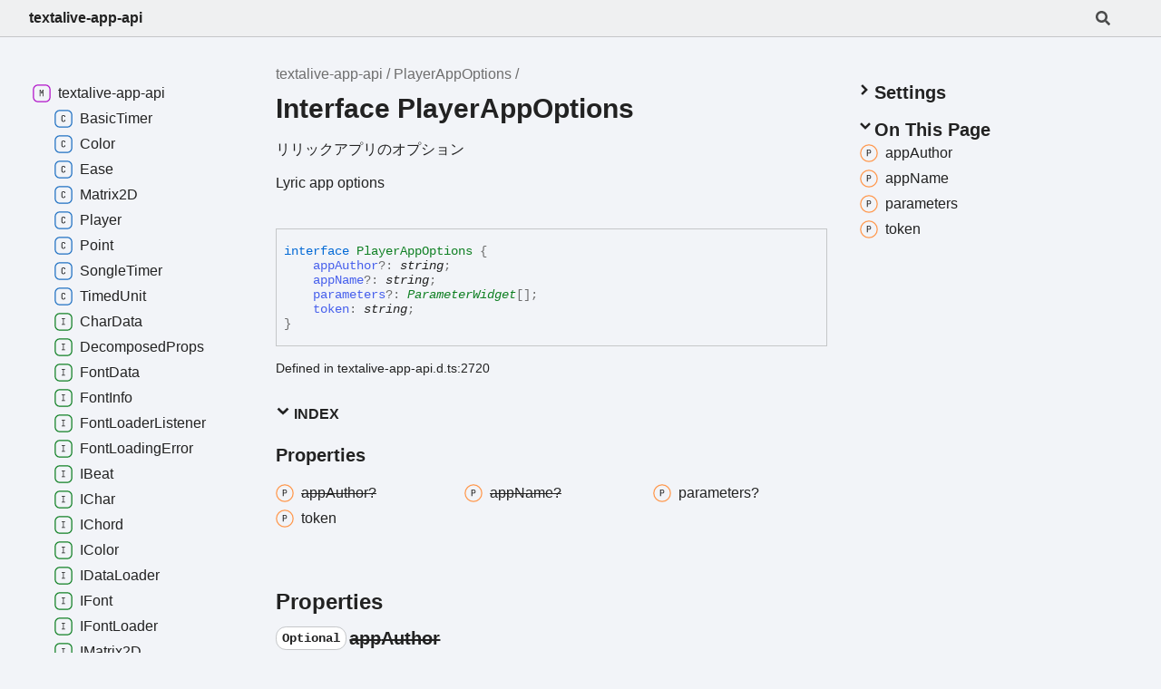

--- FILE ---
content_type: text/html
request_url: https://developer.textalive.jp/packages/textalive-app-api/interfaces/PlayerAppOptions.html
body_size: 11237
content:
<!DOCTYPE html><html class="default" lang="en"><head><meta charSet="utf-8"/><meta http-equiv="x-ua-compatible" content="IE=edge"/><title>PlayerAppOptions | textalive-app-api</title><meta name="description" content="Documentation for textalive-app-api"/><meta name="viewport" content="width=device-width, initial-scale=1"/><link rel="stylesheet" href="../assets/style.css"/><link rel="stylesheet" href="../assets/highlight.css"/><script defer src="../assets/main.js"></script><script async src="../assets/icons.js" id="tsd-icons-script"></script><script async src="../assets/search.js" id="tsd-search-script"></script><script async src="../assets/navigation.js" id="tsd-nav-script"></script></head><body><script>document.documentElement.dataset.theme = localStorage.getItem("tsd-theme") || "os";document.body.style.display="none";setTimeout(() => app?app.showPage():document.body.style.removeProperty("display"),500)</script><header class="tsd-page-toolbar"><div class="tsd-toolbar-contents container"><div class="table-cell" id="tsd-search" data-base=".."><div class="field"><label for="tsd-search-field" class="tsd-widget tsd-toolbar-icon search no-caption"><svg width="16" height="16" viewBox="0 0 16 16" fill="none"><use href="../assets/icons.svg#icon-search"></use></svg></label><input type="text" id="tsd-search-field" aria-label="Search"/></div><div class="field"><div id="tsd-toolbar-links"></div></div><ul class="results"><li class="state loading">Preparing search index...</li><li class="state failure">The search index is not available</li></ul><a href="../index.html" class="title">textalive-app-api</a></div><div class="table-cell" id="tsd-widgets"><a href="#" class="tsd-widget tsd-toolbar-icon menu no-caption" data-toggle="menu" aria-label="Menu"><svg width="16" height="16" viewBox="0 0 16 16" fill="none"><use href="../assets/icons.svg#icon-menu"></use></svg></a></div></div></header><div class="container container-main"><div class="col-content"><div class="tsd-page-title"><ul class="tsd-breadcrumb"><li><a href="../modules.html">textalive-app-api</a></li><li><a href="PlayerAppOptions.html">PlayerAppOptions</a></li></ul><h1>Interface PlayerAppOptions</h1></div><section class="tsd-panel tsd-comment"><div class="tsd-comment tsd-typography"><p>リリックアプリのオプション</p>
<p>Lyric app options</p>
</div><div class="tsd-comment tsd-typography"></div></section><div class="tsd-signature"><span class="tsd-signature-keyword">interface </span><span class="tsd-kind-interface">PlayerAppOptions</span> <span class="tsd-signature-symbol">{ </span><br/><span>    </span><a class="tsd-kind-property" href="PlayerAppOptions.html#appAuthor">appAuthor</a><span class="tsd-signature-symbol">?: </span><span class="tsd-signature-type">string</span><span class="tsd-signature-symbol">; </span><br/><span>    </span><a class="tsd-kind-property" href="PlayerAppOptions.html#appName">appName</a><span class="tsd-signature-symbol">?: </span><span class="tsd-signature-type">string</span><span class="tsd-signature-symbol">; </span><br/><span>    </span><a class="tsd-kind-property" href="PlayerAppOptions.html#parameters">parameters</a><span class="tsd-signature-symbol">?: </span><a href="ParameterWidget.html" class="tsd-signature-type tsd-kind-interface">ParameterWidget</a><span class="tsd-signature-symbol">[]</span><span class="tsd-signature-symbol">; </span><br/><span>    </span><a class="tsd-kind-property" href="PlayerAppOptions.html#token">token</a><span class="tsd-signature-symbol">: </span><span class="tsd-signature-type">string</span><span class="tsd-signature-symbol">; </span><br/><span class="tsd-signature-symbol">}</span></div><aside class="tsd-sources"><ul><li>Defined in textalive-app-api.d.ts:2720</li></ul></aside><section class="tsd-panel-group tsd-index-group"><section class="tsd-panel tsd-index-panel"><details class="tsd-index-content tsd-index-accordion" open><summary class="tsd-accordion-summary tsd-index-summary"><h5 class="tsd-index-heading uppercase" role="button" aria-expanded="false" tabIndex="0"><svg width="16" height="16" viewBox="0 0 16 16" fill="none"><use href="../assets/icons.svg#icon-chevronSmall"></use></svg> Index</h5></summary><div class="tsd-accordion-details"><section class="tsd-index-section"><h3 class="tsd-index-heading">Properties</h3><div class="tsd-index-list"><a href="PlayerAppOptions.html#appAuthor" class="tsd-index-link deprecated"><svg class="tsd-kind-icon" viewBox="0 0 24 24"><use href="../assets/icons.svg#icon-1024"></use></svg><span>app<wbr/>Author?</span></a>
<a href="PlayerAppOptions.html#appName" class="tsd-index-link deprecated"><svg class="tsd-kind-icon" viewBox="0 0 24 24"><use href="../assets/icons.svg#icon-1024"></use></svg><span>app<wbr/>Name?</span></a>
<a href="PlayerAppOptions.html#parameters" class="tsd-index-link"><svg class="tsd-kind-icon" viewBox="0 0 24 24"><use href="../assets/icons.svg#icon-1024"></use></svg><span>parameters?</span></a>
<a href="PlayerAppOptions.html#token" class="tsd-index-link"><svg class="tsd-kind-icon" viewBox="0 0 24 24"><use href="../assets/icons.svg#icon-1024"></use></svg><span>token</span></a>
</div></section></div></details></section></section><section class="tsd-panel-group tsd-member-group"><h2>Properties</h2><section class="tsd-panel tsd-member"><a id="appAuthor" class="tsd-anchor"></a><h3 class="tsd-anchor-link"><code class="tsd-tag ts-flagOptional">Optional</code> <span class="deprecated">app<wbr/>Author</span><a href="#appAuthor" aria-label="Permalink" class="tsd-anchor-icon"><svg viewBox="0 0 24 24"><use href="../assets/icons.svg#icon-anchor"></use></svg></a></h3><div class="tsd-signature"><span class="tsd-kind-property">app<wbr/>Author</span><span class="tsd-signature-symbol">?:</span> <span class="tsd-signature-type">string</span></div><div class="tsd-comment tsd-typography"><p>アプリ作者の名前</p>
<p>Name of the author of this application</p>
</div><div class="tsd-comment tsd-typography"><h4>Deprecated</h4><p>This value will be automatically retrieved from TextAlive API server.</p>
</div><aside class="tsd-sources"><ul><li>Defined in textalive-app-api.d.ts:2740</li></ul></aside></section><section class="tsd-panel tsd-member"><a id="appName" class="tsd-anchor"></a><h3 class="tsd-anchor-link"><code class="tsd-tag ts-flagOptional">Optional</code> <span class="deprecated">app<wbr/>Name</span><a href="#appName" aria-label="Permalink" class="tsd-anchor-icon"><svg viewBox="0 0 24 24"><use href="../assets/icons.svg#icon-anchor"></use></svg></a></h3><div class="tsd-signature"><span class="tsd-kind-property">app<wbr/>Name</span><span class="tsd-signature-symbol">?:</span> <span class="tsd-signature-type">string</span></div><div class="tsd-comment tsd-typography"><p>アプリの名前</p>
<p>Name of this application</p>
</div><div class="tsd-comment tsd-typography"><h4>Deprecated</h4><p>This value will be automatically retrieved from TextAlive API server.</p>
</div><aside class="tsd-sources"><ul><li>Defined in textalive-app-api.d.ts:2733</li></ul></aside></section><section class="tsd-panel tsd-member"><a id="parameters" class="tsd-anchor"></a><h3 class="tsd-anchor-link"><code class="tsd-tag ts-flagOptional">Optional</code> <span>parameters</span><a href="#parameters" aria-label="Permalink" class="tsd-anchor-icon"><svg viewBox="0 0 24 24"><use href="../assets/icons.svg#icon-anchor"></use></svg></a></h3><div class="tsd-signature"><span class="tsd-kind-property">parameters</span><span class="tsd-signature-symbol">?:</span> <a href="ParameterWidget.html" class="tsd-signature-type tsd-kind-interface">ParameterWidget</a><span class="tsd-signature-symbol">[]</span></div><div class="tsd-comment tsd-typography"><p>アプリの調整可能なパラメタ一覧</p>
<p>List of parameters</p>
</div><div class="tsd-comment tsd-typography"></div><aside class="tsd-sources"><ul><li>Defined in textalive-app-api.d.ts:2746</li></ul></aside></section><section class="tsd-panel tsd-member"><a id="token" class="tsd-anchor"></a><h3 class="tsd-anchor-link"><span>token</span><a href="#token" aria-label="Permalink" class="tsd-anchor-icon"><svg viewBox="0 0 24 24"><use href="../assets/icons.svg#icon-anchor"></use></svg></a></h3><div class="tsd-signature"><span class="tsd-kind-property">token</span><span class="tsd-signature-symbol">:</span> <span class="tsd-signature-type">string</span></div><div class="tsd-comment tsd-typography"><p>アプリの開発者用トークン</p>
<p>Application token</p>
</div><div class="tsd-comment tsd-typography"></div><aside class="tsd-sources"><ul><li>Defined in textalive-app-api.d.ts:2726</li></ul></aside></section></section></div><div class="col-sidebar"><div class="page-menu"><div class="tsd-navigation settings"><details class="tsd-index-accordion"><summary class="tsd-accordion-summary"><h3><svg width="20" height="20" viewBox="0 0 24 24" fill="none"><use href="../assets/icons.svg#icon-chevronDown"></use></svg>Settings</h3></summary><div class="tsd-accordion-details"><div class="tsd-filter-visibility"><h4 class="uppercase">Member Visibility</h4><form><ul id="tsd-filter-options"><li class="tsd-filter-item"><label class="tsd-filter-input"><input type="checkbox" id="tsd-filter-inherited" name="inherited" checked/><svg width="32" height="32" viewBox="0 0 32 32" aria-hidden="true"><rect class="tsd-checkbox-background" width="30" height="30" x="1" y="1" rx="6" fill="none"></rect><path class="tsd-checkbox-checkmark" d="M8.35422 16.8214L13.2143 21.75L24.6458 10.25" stroke="none" stroke-width="3.5" stroke-linejoin="round" fill="none"></path></svg><span>Inherited</span></label></li></ul></form></div><div class="tsd-theme-toggle"><h4 class="uppercase">Theme</h4><select id="tsd-theme"><option value="os">OS</option><option value="light">Light</option><option value="dark">Dark</option></select></div></div></details></div><details open class="tsd-index-accordion tsd-page-navigation"><summary class="tsd-accordion-summary"><h3><svg width="20" height="20" viewBox="0 0 24 24" fill="none"><use href="../assets/icons.svg#icon-chevronDown"></use></svg>On This Page</h3></summary><div class="tsd-accordion-details"><a href="#appAuthor" class=""><svg class="tsd-kind-icon" viewBox="0 0 24 24"><use href="../assets/icons.svg#icon-1024"></use></svg><span>app<wbr/>Author</span></a><a href="#appName" class=""><svg class="tsd-kind-icon" viewBox="0 0 24 24"><use href="../assets/icons.svg#icon-1024"></use></svg><span>app<wbr/>Name</span></a><a href="#parameters" class=""><svg class="tsd-kind-icon" viewBox="0 0 24 24"><use href="../assets/icons.svg#icon-1024"></use></svg><span>parameters</span></a><a href="#token" class=""><svg class="tsd-kind-icon" viewBox="0 0 24 24"><use href="../assets/icons.svg#icon-1024"></use></svg><span>token</span></a></div></details></div><div class="site-menu"><nav class="tsd-navigation"><a href="../modules.html"><svg class="tsd-kind-icon" viewBox="0 0 24 24"><use href="../assets/icons.svg#icon-1"></use></svg><span>textalive-app-api</span></a><ul class="tsd-small-nested-navigation" id="tsd-nav-container" data-base=".."><li>Loading...</li></ul></nav></div></div></div><footer><p class="tsd-generator">Generated using <a href="https://typedoc.org/" target="_blank">TypeDoc</a></p></footer><div class="overlay"></div></body></html>

--- FILE ---
content_type: text/css
request_url: https://developer.textalive.jp/packages/textalive-app-api/assets/highlight.css
body_size: 3339
content:
:root {
    --light-hl-0: #800000;
    --dark-hl-0: #808080;
    --light-hl-1: #800000;
    --dark-hl-1: #569CD6;
    --light-hl-2: #000000FF;
    --dark-hl-2: #D4D4D4;
    --light-hl-3: #E50000;
    --dark-hl-3: #9CDCFE;
    --light-hl-4: #0000FF;
    --dark-hl-4: #CE9178;
    --light-hl-5: #795E26;
    --dark-hl-5: #DCDCAA;
    --light-hl-6: #000000;
    --dark-hl-6: #D4D4D4;
    --light-hl-7: #A31515;
    --dark-hl-7: #CE9178;
    --light-hl-8: #001080;
    --dark-hl-8: #9CDCFE;
    --light-hl-9: #098658;
    --dark-hl-9: #B5CEA8;
    --light-hl-10: #0000FF;
    --dark-hl-10: #569CD6;
    --light-hl-11: #AF00DB;
    --dark-hl-11: #C586C0;
    --light-hl-12: #008000;
    --dark-hl-12: #6A9955;
    --light-hl-13: #267F99;
    --dark-hl-13: #4EC9B0;
    --light-code-background: #FFFFFF;
    --dark-code-background: #1E1E1E;
}

@media (prefers-color-scheme: light) { :root {
    --hl-0: var(--light-hl-0);
    --hl-1: var(--light-hl-1);
    --hl-2: var(--light-hl-2);
    --hl-3: var(--light-hl-3);
    --hl-4: var(--light-hl-4);
    --hl-5: var(--light-hl-5);
    --hl-6: var(--light-hl-6);
    --hl-7: var(--light-hl-7);
    --hl-8: var(--light-hl-8);
    --hl-9: var(--light-hl-9);
    --hl-10: var(--light-hl-10);
    --hl-11: var(--light-hl-11);
    --hl-12: var(--light-hl-12);
    --hl-13: var(--light-hl-13);
    --code-background: var(--light-code-background);
} }

@media (prefers-color-scheme: dark) { :root {
    --hl-0: var(--dark-hl-0);
    --hl-1: var(--dark-hl-1);
    --hl-2: var(--dark-hl-2);
    --hl-3: var(--dark-hl-3);
    --hl-4: var(--dark-hl-4);
    --hl-5: var(--dark-hl-5);
    --hl-6: var(--dark-hl-6);
    --hl-7: var(--dark-hl-7);
    --hl-8: var(--dark-hl-8);
    --hl-9: var(--dark-hl-9);
    --hl-10: var(--dark-hl-10);
    --hl-11: var(--dark-hl-11);
    --hl-12: var(--dark-hl-12);
    --hl-13: var(--dark-hl-13);
    --code-background: var(--dark-code-background);
} }

:root[data-theme='light'] {
    --hl-0: var(--light-hl-0);
    --hl-1: var(--light-hl-1);
    --hl-2: var(--light-hl-2);
    --hl-3: var(--light-hl-3);
    --hl-4: var(--light-hl-4);
    --hl-5: var(--light-hl-5);
    --hl-6: var(--light-hl-6);
    --hl-7: var(--light-hl-7);
    --hl-8: var(--light-hl-8);
    --hl-9: var(--light-hl-9);
    --hl-10: var(--light-hl-10);
    --hl-11: var(--light-hl-11);
    --hl-12: var(--light-hl-12);
    --hl-13: var(--light-hl-13);
    --code-background: var(--light-code-background);
}

:root[data-theme='dark'] {
    --hl-0: var(--dark-hl-0);
    --hl-1: var(--dark-hl-1);
    --hl-2: var(--dark-hl-2);
    --hl-3: var(--dark-hl-3);
    --hl-4: var(--dark-hl-4);
    --hl-5: var(--dark-hl-5);
    --hl-6: var(--dark-hl-6);
    --hl-7: var(--dark-hl-7);
    --hl-8: var(--dark-hl-8);
    --hl-9: var(--dark-hl-9);
    --hl-10: var(--dark-hl-10);
    --hl-11: var(--dark-hl-11);
    --hl-12: var(--dark-hl-12);
    --hl-13: var(--dark-hl-13);
    --code-background: var(--dark-code-background);
}

.hl-0 { color: var(--hl-0); }
.hl-1 { color: var(--hl-1); }
.hl-2 { color: var(--hl-2); }
.hl-3 { color: var(--hl-3); }
.hl-4 { color: var(--hl-4); }
.hl-5 { color: var(--hl-5); }
.hl-6 { color: var(--hl-6); }
.hl-7 { color: var(--hl-7); }
.hl-8 { color: var(--hl-8); }
.hl-9 { color: var(--hl-9); }
.hl-10 { color: var(--hl-10); }
.hl-11 { color: var(--hl-11); }
.hl-12 { color: var(--hl-12); }
.hl-13 { color: var(--hl-13); }
pre, code { background: var(--code-background); }


--- FILE ---
content_type: application/javascript
request_url: https://developer.textalive.jp/packages/textalive-app-api/assets/navigation.js
body_size: 1152
content:
window.navigationData = "[data-uri]"

--- FILE ---
content_type: application/javascript
request_url: https://developer.textalive.jp/packages/textalive-app-api/assets/search.js
body_size: 26482
content:
window.searchData = "[data-uri]";